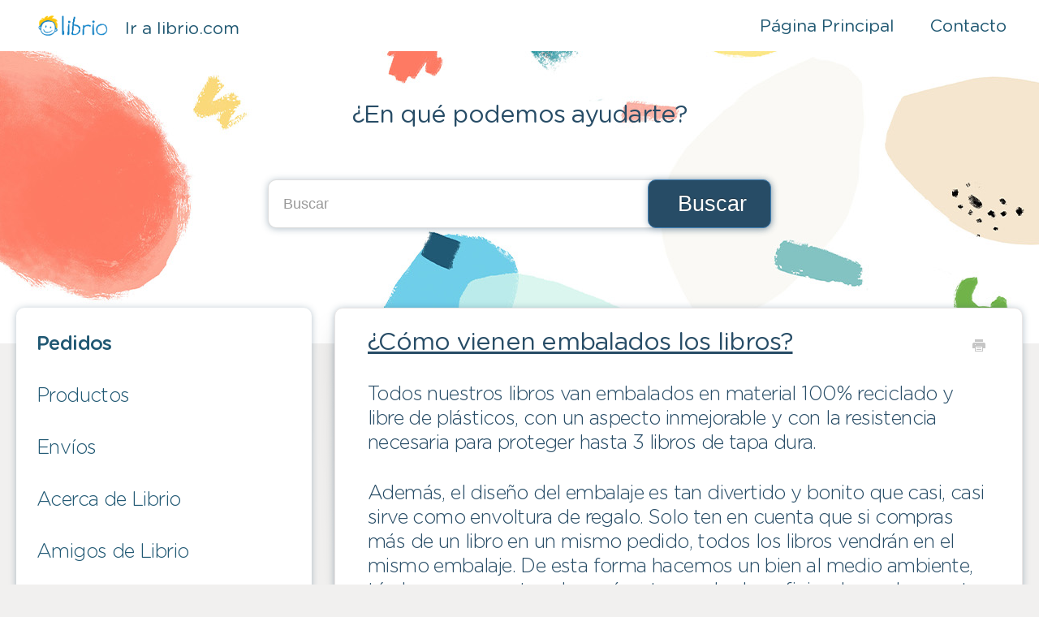

--- FILE ---
content_type: text/html; charset=utf-8
request_url: https://ayuda.librio.com/article/255-como-vienen-embalados-los-libros
body_size: 5858
content:


<!DOCTYPE html>
<html>
    
<head>
    <meta charset="utf-8"/>
    <title>¿Cómo vienen embalados los libros? - Librio - Preguntas Frecuentes</title>
    <meta name="viewport" content="width=device-width, maximum-scale=1"/>
    <meta name="apple-mobile-web-app-capable" content="yes"/>
    <meta name="format-detection" content="telephone=no">
    <meta name="description" content="Todos nuestros libros van embalados en material 100% reciclado y libre de plásticos, con un aspecto inmejorable y con la resistencia necesaria para proteger has"/>
    <meta name="author" content="Librio AG"/>
    <link rel="canonical" href="https://ayuda.librio.com/article/255-como-vienen-embalados-los-libros"/>
    
        
   
            <meta name="twitter:card" content="summary"/>
            <meta name="twitter:title" content="¿Cómo vienen embalados los libros?" />
            <meta name="twitter:description" content="Todos nuestros libros van embalados en material 100% reciclado y libre de plásticos, con un aspecto inmejorable y con la resistencia necesaria para proteger has"/>


    

    
        <link rel="stylesheet" href="//d3eto7onm69fcz.cloudfront.net/assets/stylesheets/launch-1769447582773.css">
    
    <style>
        body { background: #ffffff; }
        .navbar .navbar-inner { background: #ffffff; }
        .navbar .nav li a, 
        .navbar .icon-private-w  { color: #1d4d66; }
        .navbar .brand, 
        .navbar .nav li a:hover, 
        .navbar .nav li a:focus, 
        .navbar .nav .active a, 
        .navbar .nav .active a:hover, 
        .navbar .nav .active a:focus  { color: #000000; }
        .navbar a:hover .icon-private-w, 
        .navbar a:focus .icon-private-w, 
        .navbar .active a .icon-private-w, 
        .navbar .active a:hover .icon-private-w, 
        .navbar .active a:focus .icon-private-w { color: #000000; }
        #serp-dd .result a:hover,
        #serp-dd .result > li.active,
        #fullArticle strong a,
        #fullArticle a strong,
        .collection a,
        .contentWrapper a,
        .most-pop-articles .popArticles a,
        .most-pop-articles .popArticles a:hover span,
        .category-list .category .article-count,
        .category-list .category:hover .article-count { color: #4381b5; }
        #fullArticle, 
        #fullArticle p, 
        #fullArticle ul, 
        #fullArticle ol, 
        #fullArticle li, 
        #fullArticle div, 
        #fullArticle blockquote, 
        #fullArticle dd, 
        #fullArticle table { color:#1d4d66; }
    </style>
    
        <link rel="stylesheet" href="//s3.amazonaws.com/helpscout.net/docs/assets/59f8e3de04286331992414dc/attachments/64648298c6234261f380e1b5/main.css">
    
    <link rel="apple-touch-icon-precomposed" href="//d33v4339jhl8k0.cloudfront.net/docs/assets/59f8e3de04286331992414dc/images/61714ee72b380503dfdfcb2f/head_white_bg.png">
    <link rel="shortcut icon" type="image/png" href="//d33v4339jhl8k0.cloudfront.net/docs/assets/59f8e3de04286331992414dc/images/61714ee612c07c18afddf99e/favicon.ico">
    <!--[if lt IE 9]>
    
        <script src="//d3eto7onm69fcz.cloudfront.net/assets/javascripts/html5shiv.min.js"></script>
    
    <![endif]-->
    
        <script type="application/ld+json">
        {"@context":"https://schema.org","@type":"WebSite","url":"https://ayuda.librio.com","potentialAction":{"@type":"SearchAction","target":"https://ayuda.librio.com/search?query={query}","query-input":"required name=query"}}
        </script>
    
        <script type="application/ld+json">
        {"@context":"https://schema.org","@type":"BreadcrumbList","itemListElement":[{"@type":"ListItem","position":1,"name":"Librio - Preguntas Frecuentes","item":"https://ayuda.librio.com"},{"@type":"ListItem","position":2,"name":"FAQ - ES","item":"https://ayuda.librio.com/collection/95-faq---es"},{"@type":"ListItem","position":3,"name":"¿Cómo vienen embalados los libros?","item":"https://ayuda.librio.com/article/255-como-vienen-embalados-los-libros"}]}
        </script>
    
    
        <!-- Google Tag Manager -->
<script>(function(w,d,s,l,i){w[l]=w[l]||[];w[l].push({'gtm.start':
new Date().getTime(),event:'gtm.js'});var f=d.getElementsByTagName(s)[0],
j=d.createElement(s),dl=l!='dataLayer'?'&l='+l:'';j.async=true;j.src=
'https://www.googletagmanager.com/gtm.js?id='+i+dl;f.parentNode.insertBefore(j,f);
})(window,document,'script','dataLayer','GTM-53TQZW2');</script>
<!-- End Google Tag Manager -->

<style>
#contentArea #searchBar button:before, .created #searchBar button:before {
    content: "Buscar";
}

.category-list #category-103 {
    background-image: url("https://storage.googleapis.com/librio-media/hs/web/images/about.jpg");
}
.category-list #category-104 {
    background-image: url("https://storage.googleapis.com/librio-media/hs/web/images/delivery.jpg");
}
.category-list #category-160 {
    background-image: url("https://storage.googleapis.com/librio-media/hs/web/images/referal-codes.jpg");
}
.category-list #category-106 {
    background-image: url("https://storage.googleapis.com/librio-media/hs/web/images/books.jpg");
}
.category-list #category-105 {
    background-image: url("https://storage.googleapis.com/librio-media/hs/web/images/orders.jpg");
}
</style>
<script>
document.addEventListener("DOMContentLoaded", function(){
    var addFooter = function() {

        $('#contentArea > footer').remove();
        $('#contentArea').after('<footer class="footer">' +
        '    <div class="footer__wrap container-fluid">' +
        '        <div class="footer__menu-cont">' +
        '            <div class="footer__menu-cont--left">' +
        '                 <p class="footer__menu-title">© Librio AG</p>' +
        '                <ul class="footer__menu-cont-list">' +
        '                    <li><a href="https://librio.com/es/about">Quiénes somos</a></li>' +
        '                    <li><a href="https://blog.librio.com/es/inicio/">Blog de Librio</a></li>' +
        '                </ul>' +
        '            </div>' +
        '            <div class="footer__menu-cont--right">' +
        '                <p class="footer__menu-title">Atención al cliente</p>' +
        '                <ul class="footer__menu-cont-list">' +
        '                    <li><a href="#" class="contactUs" onclick="window.Beacon(\'open\')">Contacto</a></li>' +
        '                    <li><a href="https://librio.com/es/terms">Términos y condiciones</a></li>' +
        '                    <li><a href="https://librio.com/es/privacy">Política de privacidad</a></li>' +
        '                </ul>' +
        '            </div>' +
        '        </div>' +
        '        <div class="footer__social-cont">' +
        '            <div class="footer__payment-icons">' +
        '                <img src="https://storage.googleapis.com/librio-media/hs/web/images/visa.png" alt="Visa" width="52" height="33">' +
        '                <img src="https://storage.googleapis.com/librio-media/hs/web/images/mastercard.png" alt="MasterCard" width="52" height="33">' +
        '                <img src="https://storage.googleapis.com/librio-media/hs/web/images/amex.png" alt="American express" width="52" height="33">' +
        '                <img src="https://storage.googleapis.com/librio-media/hs/web/images/paypal.png" alt="Paypal" width="52" height="33">' +
        '                <img src="https://storage.googleapis.com/librio-media/hs/web/images/sofort.png" alt="American express" width="52" height="33">' +
        '            </div>' +
        '            <div class="footer__social-list">' +
        '                <a href="https://fb.com/Librio.es/" target="_blank" rel="noopener">' +
        '                    <img src="https://storage.googleapis.com/librio-media/hs/web/images/facebook.jpg" alt="Facebook" width="30" />' +
        '                </a>' +
        '                <a href="https://instagram.com/libriogram.es/" target="_blank" rel="noopener">' +
        '                    <img src="https://storage.googleapis.com/librio-media/hs/web/images/instagram.jpg" alt="Instagram" width="30" />' +
        '                </a>' +
        '               <a href="https://librio.com/es/" title="Librio.com" target="_blank" rel="noopener" class="text">' +
        '                    <img src="https://storage.googleapis.com/librio-media/librio-footer-social.jpg" alt="librio.com" width="35" />' +
        '                </a>' +
        '           </div>' +
        '        </div>' +
        '    </div>' +
        '</footer>');
    };

    var setCurrentCategoryImage = function() {
        var currentPath = window.location.pathname;
        var image = 'https://storage.googleapis.com/librio-media/hs/web/images/categories/books.jpg';
        switch (currentPath) {
            case '/category/104-envios':
                image = 'https://storage.googleapis.com/librio-media/hs/web/images/categories/delivery.jpg';
                break;
            case '/category/103-acerca-de-librio':
                image = 'https://storage.googleapis.com/librio-media/hs/web/images/categories/about.jpg';
                break;
            case '/category/160-incentivos-para-amigos-de-librio':
                image = 'https://storage.googleapis.com/librio-media/hs/web/images/categories/referral.jpg';
                break;
            case '/category/106-libros':
                image = 'https://storage.googleapis.com/librio-media/hs/web/images/categories/books.jpg';
                break;
            case '/category/105-pedidos':
                image = 'https://storage.googleapis.com/librio-media/hs/web/images/categories/orders.jpg';
                break;
        }
        $('#sidebar').css('background-image', 'url("' + image + '")');
    };

    addFooter();

    var docsSearch = $('#docsSearch');
    if(docsSearch.find('h1').length) {
        docsSearch.find('h1').remove();
    }
    docsSearch.prepend('<h1>Preguntas frecuentes de Librio</h1><h2>¿En qué podemos ayudarte?</h2>');

    if(!docsSearch.length) {
        var docSearchNode = $('<section id="docsSearch" class="created"></section>');
        $('#searchBar').removeClass('sm');
        docSearchNode.prepend('<h2>¿En qué podemos ayudarte?</h2>');
        docSearchNode.append($('#searchBar'));
        $('#mainNav').after(docSearchNode);
        $('#contentArea').addClass('mt-100');
    }

    if($('#mainNav .brand').length) {
        $('#mainNav .brand').append('<span class="align-sub d-none d-md-inline-block">Ir a librio.com</span>');
    }
    if($('#mainNav .nav').length) {
        $('#mainNav .nav').append('<li id="librio-home" class="d-md-none"><a href="https://librio.com/es/">Ir a librio.com</a></li>');
    }

    $('.category-list').append('<a class="category" id="category-contact" href="#" onclick="window.Beacon(\'open\')"><h3>Contacto</h3></a>');

    $('#md-name').removeAttr('placeholder');

    setCurrentCategoryImage();

    if($('#fullArticle').length) {
        var $articleCategoryLink = $('#sidebar .nav li.active a').attr('href');
        if($articleCategoryLink.length){
            $('#fullArticle').append('<a class="back-link" href="'+ $articleCategoryLink +'">Volver</a>');
        }
    }
  
    $('.openBeacon').on('click', function() {
        Beacon('open');
    });

    if (window.location.search === '?contact') {
        Beacon('open');
    }
});

</script>
    
</head>
    
    <body>
        
<header id="mainNav" class="navbar">
    <div class="navbar-inner">
        <div class="container-fluid">
            <a class="brand" href="https://librio.com/es/">
            
                
                    <img src="//d33v4339jhl8k0.cloudfront.net/docs/assets/59f8e3de04286331992414dc/images/61714ee6efc78d0553e51f1c/Logo.png" alt="Librio - Preguntas Frecuentes" width="154" height="75">
                

            
            </a>
            
                <button type="button" class="btn btn-navbar" data-toggle="collapse" data-target=".nav-collapse">
                    <span class="sr-only">Toggle Navigation</span>
                    <span class="icon-bar"></span>
                    <span class="icon-bar"></span>
                    <span class="icon-bar"></span>
                </button>
            
            <div class="nav-collapse collapse">
                <nav role="navigation"><!-- added for accessibility -->
                <ul class="nav">
                    
                        <li id="home"><a href="/">Página Principal <b class="caret"></b></a></li>
                    
                    
                    
                        <li id="contact"><a href="#" class="contactUs" onclick="window.Beacon('open')">Contacto</a></li>
                        <li id="contactMobile"><a href="#" class="contactUs" onclick="window.Beacon('open')">Contacto</a></li>
                    
                </ul>
                </nav>
            </div><!--/.nav-collapse -->
        </div><!--/container-->
    </div><!--/navbar-inner-->
</header>
        <section id="contentArea" class="container-fluid">
            <div class="row-fluid">
                <section id="main-content" class="span9">
                    <div class="contentWrapper">
                        
    
    <article id="fullArticle">
        <h1 class="title">¿Cómo vienen embalados los libros?</h1>
    
        <a href="javascript:window.print()" class="printArticle" title="Imprimir el árticulo" aria-label="Print this Article"><i class="icon-print"></i></a>
        <p>Todos nuestros libros van embalados en material 100% reciclado y libre de plásticos, con un aspecto inmejorable y con la resistencia necesaria para proteger hasta 3 libros de tapa dura.&nbsp;</p>
<p>Además, el diseño del embalaje es tan divertido y bonito que casi, casi sirve como envoltura de regalo. Solo ten en cuenta que si compras más de un libro en un mismo pedido, todos los libros vendrán en el mismo embalaje. De esta forma hacemos un bien al medio ambiente, tú ahorras en gastos de envío y te puedes beneficiar de un descuento.</p>
<p><img src="//d33v4339jhl8k0.cloudfront.net/docs/assets/59f8e3de04286331992414dc/images/61e02a4279a38f5473fd38ea/file-9a5H6mzjZX.png"></p>
    </article>
    
        <div class="articleRatings" data-article-url="https://ayuda.librio.com/article/255-como-vienen-embalados-los-libros">
            <span class="articleRatings-question">¿Hemos podido ayudarte?</span>
            <span class="articleRatings-feedback">
                <span class="articleRatings-feedback-tick">
                    <svg height="20" viewBox="0 0 20 20" width="20" xmlns="http://www.w3.org/2000/svg">
                        <path d="m8 14a.997.997 0 0 1 -.707-.293l-2-2a.999.999 0 1 1 1.414-1.414l1.293 1.293 4.293-4.293a.999.999 0 1 1 1.414 1.414l-5 5a.997.997 0 0 1 -.707.293" fill="#2CC683" fill-rule="evenodd"/>
                    </svg>
                </span>
                <span class="articleRatings-feedback-message">gracias por tus comentarios</span>
            </span>
            <span class="articleRatings-failure">Hubo un problema al enviar tus comentarios. Por favor, inténtalo de nuevo más tarde.</span>
            <div class="articleRatings-actions">
                <button class="rateAction rateAction--positive" data-rating="positive">
                    <span class="sr-only">Yes</span>
                    <span class="rating-face">
                        <svg xmlns="http://www.w3.org/2000/svg" width="24" height="24">
                            <path fill-rule="evenodd" d="M5.538 14.026A19.392 19.392 0 0 1 12 12.923c2.26 0 4.432.388 6.462 1.103-1.087 2.61-3.571 4.436-6.462 4.436-2.891 0-5.375-1.825-6.462-4.436zm1.847-3.872a1.846 1.846 0 1 1 0-3.692 1.846 1.846 0 0 1 0 3.692zm9.23 0a1.846 1.846 0 1 1 0-3.692 1.846 1.846 0 0 1 0 3.692z"/>
                        </svg>
                    </span>
                </button>
                <button class="rateAction rateAction--negative" data-rating="negative">
                    <span class="sr-only">No</span>
                    <span class="rating-face">
                        <svg xmlns="http://www.w3.org/2000/svg" width="24" height="24">
                            <path fill-rule="evenodd" d="M7.385 13.846a1.846 1.846 0 1 1 0-3.692 1.846 1.846 0 0 1 0 3.692zm9.23 0a1.846 1.846 0 1 1 0-3.692 1.846 1.846 0 0 1 0 3.692zm-.967 4.95a.992.992 0 0 1-.615-.212c-1.701-1.349-4.364-1.349-6.065 0a.998.998 0 0 1-1.36-.123.895.895 0 0 1 .127-1.3A6.897 6.897 0 0 1 12 15.692c1.555 0 3.069.521 4.266 1.467.41.326.467.909.127 1.3a.982.982 0 0 1-.745.335z"/>
                        </svg>
                    </span>
                </button>
            </div>
        </div>
     

    <section class="articleFoot">
    
        <i class="icon-contact"></i>
        <p class="help">¿Necesitas más ayuda?
            <a id="sbContact" href="#" class="contactUs" onclick="window.Beacon('open')">Contáctanos</a>
            <a id="sbContactMobile" href="#" class="contactUs" onclick="window.Beacon('open')">Contáctanos</a>
        </p>
    

    <time class="lu" datetime=2022-01-13 >Actualizado el Enero 13, 2022</time>
    </section>

                    </div><!--/contentWrapper-->
                    
                </section><!--/content-->
                <aside id="sidebar" class="span3">
                 

<form action="/search" method="GET" id="searchBar" class="sm" autocomplete="off">
    
                    <input type="hidden" name="collectionId" value="5ce7a2280428632d9eebe3e0"/>
                    <input type="text" name="query" title="search-query" class="search-query" placeholder="Buscar" value="" aria-label="Buscar" />
                    <button type="submit">
                        <span class="sr-only">Toggle Search</span>
                        <i class="icon-search"></i>
                    </button>
                    <div id="serp-dd" style="display: none;" class="sb">
                        <ul class="result">
                        </ul>
                    </div>
                
</form>

                
                    <h3>Categorías</h3>
                    <ul class="nav nav-list">
                    
                        
                            <li  class="active" ><a href="/category/105-pedidos">Pedidos  <i class="icon-arrow"></i></a></li>
                        
                    
                        
                            <li ><a href="/category/106-libros">Productos  <i class="icon-arrow"></i></a></li>
                        
                    
                        
                            <li ><a href="/category/104-envios">Envíos  <i class="icon-arrow"></i></a></li>
                        
                    
                        
                            <li ><a href="/category/103-acerca-de-librio">Acerca de Librio  <i class="icon-arrow"></i></a></li>
                        
                    
                        
                            <li ><a href="/category/160-incentivos-para-amigos-de-librio">Amigos de Librio  <i class="icon-arrow"></i></a></li>
                        
                    
                    </ul>
                
                </aside><!--/span-->
            </div><!--/row-->
            <div id="noResults" style="display:none;">No hay resultados</div>
            <footer>
                

<p>&copy;
    
        <a href="https://librio.com/es/">Librio AG</a>
    
    2026. <span>Powered by <a rel="nofollow noopener noreferrer" href="https://www.helpscout.com/docs-refer/?co=Librio+AG&utm_source=docs&utm_medium=footerlink&utm_campaign=Docs+Branding" target="_blank">Help Scout</a></span>
    
        
    
</p>

            </footer>
        </section><!--/.fluid-container-->
        
            

<script id="beaconLoader" type="text/javascript">!function(e,t,n){function a(){var e=t.getElementsByTagName("script")[0],n=t.createElement("script");n.type="text/javascript",n.async=!0,n.src="https://beacon-v2.helpscout.net",e.parentNode.insertBefore(n,e)}if(e.Beacon=n=function(t,n,a){e.Beacon.readyQueue.push({method:t,options:n,data:a})},n.readyQueue=[],"complete"===t.readyState)return a();e.attachEvent?e.attachEvent("onload",a):e.addEventListener("load",a,!1)}(window,document,window.Beacon||function(){});</script>
<script type="text/javascript">window.Beacon('init', 'fd917323-6124-4bf3-9aca-49a00d991377')</script>

<script type="text/javascript">
    function hashChanged() {
        var hash = window.location.hash.substring(1); 
        if (hash === 'contact') {
            window.Beacon('open')
        }
    }

    if (window.location.hash) {
        hashChanged()
    }

    window.onhashchange = function () {
        hashChanged()
    }

    window.addEventListener('hashchange', hashChanged, false);

</script>

        
        
    <script src="//d3eto7onm69fcz.cloudfront.net/assets/javascripts/app4.min.js"></script>

<script>
// keep iOS links from opening safari
if(("standalone" in window.navigator) && window.navigator.standalone){
// If you want to prevent remote links in standalone web apps opening Mobile Safari, change 'remotes' to true
var noddy, remotes = false;
document.addEventListener('click', function(event) {
noddy = event.target;
while(noddy.nodeName !== "A" && noddy.nodeName !== "HTML") {
noddy = noddy.parentNode;
}

if('href' in noddy && noddy.href.indexOf('http') !== -1 && (noddy.href.indexOf(document.location.host) !== -1 || remotes)){
event.preventDefault();
document.location.href = noddy.href;
}

},false);
}
</script>
        
    </body>
</html>




--- FILE ---
content_type: text/css
request_url: https://s3.amazonaws.com/helpscout.net/docs/assets/59f8e3de04286331992414dc/attachments/64648298c6234261f380e1b5/main.css
body_size: 19022
content:
@font-face {
    font-family: 'GothamRounded';
    font-weight: normal;
    font-style: normal;
    font-display: swap;
    src: url("https://storage.googleapis.com/librio-media/hs/web/fonts/GothamRounded-Book.eot");
    /* IE9 Compat Modes */
    src: url("https://storage.googleapis.com/librio-media/hs/web/fonts/GothamRounded-Book.eot?#iefix") format("embedded-opentype"), url("https://storage.googleapis.com/librio-media/hs/web/fonts/GothamRounded-Book.woff2") format("woff2"), url("https://storage.googleapis.com/librio-media/hs/web/fonts/GothamRounded-Book.woff") format("woff"), url("https://storage.googleapis.com/librio-media/hs/web/fonts/GothamRounded-Book.ttf") format("truetype");
    /* Legacy iOS */ }

@font-face {
    font-family: 'GothamRounded';
    font-weight: bold;
    font-style: normal;
    font-display: swap;
    src: url("https://storage.googleapis.com/librio-media/hs/web/fonts/GothamRounded-Medium.eot");
    /* IE9 Compat Modes */
    src: url("https://storage.googleapis.com/librio-media/hs/web/fonts/GothamRounded-Medium.eot?#iefix") format("embedded-opentype"), url("https://storage.googleapis.com/librio-media/hs/web/fonts/GothamRounded-Medium.woff2") format("woff2"), url("https://storage.googleapis.com/librio-media/hs/web/fonts/GothamRounded-Medium.woff") format("woff"), url("https://storage.googleapis.com/librio-media/hs/web/fonts/GothamRounded-Medium.ttf") format("truetype");
    /* Legacy iOS */ }

@font-face {
    font-family: 'GothamRounded';
    font-weight: 300;
    font-style: normal;
    font-display: swap;
    src: url("https://storage.googleapis.com/librio-media/hs/web/fonts/GothamRounded-Light.eot");
    /* IE9 Compat Modes */
    src: url("https://storage.googleapis.com/librio-media/hs/web/fonts/GothamRounded-Light.eot?#iefix") format("embedded-opentype"), url("https://storage.googleapis.com/librio-media/hs/web/fonts/GothamRounded-Light.woff2") format("woff2"), url("https://storage.googleapis.com/librio-media/hs/web/fonts/GothamRounded-Light.woff") format("woff"), url("https://storage.googleapis.com/librio-media/hs/web/fonts/GothamRounded-Light.ttf") format("truetype");
    /* Legacy iOS */ }

/* apply a natural box layout model to all elements, but allowing components to change */
html {
    box-sizing: border-box;
}
*, *:before, *:after {
    box-sizing: inherit;
}
body {
    font-family: "GothamRounded","Helvetica Neue",Arial,Helvetica,sans-serif;
    background: #f1f0ef;
}
.navbar .navbar-inner { background: #ffffff; }
.navbar .nav li a,
.navbar .icon-private-w  { color: #1d4d66; }
.navbar .brand,
.navbar .nav li a:hover,
.navbar .nav li a:focus,
.navbar .nav .active a,
.navbar .nav .active a:hover,
.navbar .nav .active a:focus  { color: #000000; }
.navbar a:hover .icon-private-w,
.navbar a:focus .icon-private-w,
.navbar .active a .icon-private-w,
.navbar .active a:hover .icon-private-w,
.navbar .active a:focus .icon-private-w { color: #000000; }
#serp-dd .result a:hover,
#serp-dd .result > li.active,
#fullArticle strong a,
#fullArticle a strong,
.collection a,
.contentWrapper a,
.most-pop-articles .popArticles a,
.most-pop-articles .popArticles a:hover span,
.category-list .category .article-count,
.category-list .category:hover .article-count { color: #4381b5; }
#fullArticle,
#fullArticle p,
#fullArticle ul,
#fullArticle ol,
#fullArticle li,
#fullArticle div,
#fullArticle blockquote,
#fullArticle dd,
#fullArticle table { color:#1d4d66; }

/* Main
 */
.container-fluid {
    max-width: 1280px;
}
header.navbar .brand {
    padding: .46rem 20px;
}
header.navbar .brand span{
    font-size: 21px;
    font-weight: 400;
}

header.navbar .brand img {
    margin-right: 8px;
    width: 100px;
    height: auto;
}
header.navbar .nav {
    bottom: 14px;
}
header.navbar .nav .active .caret {
    display: none;
}
header.navbar .brand,
header.navbar .nav li a:hover,
header.navbar .nav li a:focus,
header.navbar .nav .active a,
header.navbar .nav .active a:hover,
header.navbar .nav .active a:focus {
    color: #205872;
}
header.navbar .nav li a {
    padding: 0 20px;
    color: #205872;
    font-size: 21px;
}
header.navbar .nav li.active a {
    color: #205872;
}
footer {
    margin-top: 20px;
    text-align: center;
}
footer p {
    text-align: center;
}
footer.footer {
    position: relative;
    background-color: #205872;
    padding: 1rem 0;
    margin-top: 0;
}
footer.footer .footer__wrap {
    display: flex;
    flex-direction: row;
    flex-wrap: wrap;
    align-items: stretch;
    padding: 0;
}
footer.footer .footer__wrap .footer__menu-cont {
    display: flex;
    flex-direction: row;
    flex-wrap: wrap;
    width: 100%;
    align-items: stretch;
}
footer.footer .footer__wrap .footer__social-cont {
    margin: 0 16px;
    padding-top: 16px;
    width: calc(100% - 32px);
    text-align: right;
    border-top: 1px solid rgba(255,255,255,0.1);
}
footer.footer .footer__wrap .footer__menu-cont > div {
    padding: 16px;
    width: calc(50% - 32px);
}
footer.footer .footer__wrap .footer__menu-cont--right {
    box-shadow: -1px 0 0 0 rgba(255, 255, 255, .1);
}

footer.footer .footer__wrap .footer__menu-title {
    margin: 0 0 25px 0;
    color: white;
    text-align: left;
    font-size: 17px;
}
footer.footer .footer__wrap .footer__menu-cont-list {
    padding: 0;
    margin: 0;
    list-style: none;
    text-align: left;
}
footer.footer .footer__wrap .footer__menu-cont-list li {
    padding-bottom: 8px;
}
footer.footer .footer__wrap .footer__menu-cont-list a {
    color: rgba(255,255,255,0.5);
    font-size: 16px;
    font-weight: 300;
    padding-bottom: 4px;
}
footer.footer .footer__wrap .footer__social-cont .payment-icons img {
    margin-left: 8px;
}
footer.footer .footer__wrap .footer__social-cont .footer__social-list {
    display: flex;
    justify-content: space-between;
    align-items: center;
    margin-top: 6px;
}
footer.footer .footer__wrap .footer__social-cont .footer__social-list a {
    display: inline-block;
    margin-right: 25px;
}
footer.footer .footer__wrap .footer__social-cont .footer__social-list .text {
    position: relative;
    display: inline-block;
    margin: 0;
    padding: 14px 14px 14px 0;
    font-size: 16px;
    vertical-align: middle;
    color: rgba(255,255,255,0.5);
}
.align-sub {
    vertical-align: sub;
}
.d-none {
    display: none !important;
}
#docsSearch {
    padding: 61px 0 0 0;
    height: 360px;
    border: none;
    background: white url("https://storage.googleapis.com/librio-media/hs/web/images/bg-pattern-for-cropping-sm.jpg") no-repeat right -145px;
}
#docsSearch h1 {
    margin: 0 auto;
    padding: 0 0 20px;
    font-size: 37px;
    font-weight: normal;
    font-stretch: normal;
    font-style: normal;
    line-height: normal;
    letter-spacing: -0.93px;
    text-align: center;
    color: #274c66;
}
#docsSearch h2 {
    margin: 0 auto;
    font-size: 30px;
    font-weight: normal;
    font-stretch: normal;
    font-style: normal;
    line-height: normal;
    letter-spacing: -0.76px;
    text-align: center;
    color: #274c66;
}
#searchBar {
    margin-top: 37px;
}
#searchBar .search-query, #sidebar form .search-query {
    font-size: 18px;
    height: 60px;
    border-radius: 10px;
    box-shadow: 0 1px 8px 0 rgba(39, 76, 102, 0.35);
    background-color: white;
}
#searchBar button, #contentArea #searchBar button {
    width: 152px;
    height: 60px;
    padding: 19px 29px 19px 35px;
    font-size: 27px;
    border-radius: 10px;
    box-shadow: 0 1px 8px 0 rgba(39, 76, 102, 0.35);
    background-color: #274c66;
}
#contentArea #searchBar button .icon-search, .created #searchBar button .icon-search {
    display: none;
}
#contentArea #searchBar button, .created #searchBar button {
    right: 0;
}
#contentArea #searchBar button:before, .created #searchBar button:before {
    color: white;
}
.most-pop-articles {
    display: none;
}
#contentArea .sep {
    display: none;
}
.category-list {
    display: flex;
    justify-content: center;
    flex-wrap: wrap;
    margin: 0 -20px;
}
.category-list .category {
    padding: 13px 0 19px;
    margin: 0 16px 30px;
    width: 399px;
    height: 255px;
    -webkit-box-shadow: 0 1px 8px 0 rgba(39, 76, 102, 0.35);
    -moz-box-shadow: 0 1px 8px 0 rgba(39, 76, 102, 0.35);
    box-shadow: 0 1px 8px 0 rgba(39, 76, 102, 0.35);
    border-radius: 10px;
    background: white no-repeat center bottom;
    transition: all .3s ease-in;
}
.category-list .category:hover {
    text-decoration: none;
    background: white no-repeat center bottom;
    -webkit-box-shadow: 0 1px 12px 0 rgba(39, 76, 102, 0.55);
    -moz-box-shadow: 0 1px 12px 0 rgba(39, 76, 102, 0.55);
    box-shadow: 0 1px 12px 0 rgba(39, 76, 102, 0.55);
}
.category-list .category h3 {
    margin: 0;
    font-size: 27px;
    letter-spacing: -0.68px;
    color: #274c66;
}
.category-list .category .article-count {
    display: none;
}
.category-list #category-contact {
    background-image: url("https://storage.googleapis.com/librio-media/hs/web/images/contact-us.jpg");
}
.modal {
    position: absolute;
}
#contactModal h2, .abuse h2 {
    padding: 15px 0 20px 18px;
    border-bottom: 0;
    color: #205872;
    font-size: 29px;
    font-weight: bold;
}
.modal-body {
    padding: 15px 25px;
    max-height: 720px;
}
.control-label {
    width: 100%;
    color: #205872;
    font-size: 17px;
    font-weight: bold;
}
#contactModal .control-label {
    width: 100%;
    text-align: left;
}
#contactModal .controls, #contactModal .form-actions {
    margin-left: 0;
    padding-left: 0;
}
textarea, input[type=text], input[type=password], input[type=datetime], input[type=datetime-local], input[type=date], input[type=month], input[type=time], input[type=week], input[type=number], input[type=email], input[type=url], input[type=search], input[type=tel], input[type=color], .uneditable-input {
    padding: .67857143em 1em;
    width: 100%;
    height: auto;
    line-height: 1.21428571em;
    font-size: 18px;
    background: #fff;
    border: 1px solid rgba(34,36,38,.15);
    color: rgba(0,0,0,.87);
    border-radius: .28571429rem;
    box-shadow: none;
}
#contactModal #md-message {
    top: 20px;
    width: 100%;
}
button.btn, input[type=submit].btn {
    padding: 1rem 2rem;
    min-width: 235px;
    color: #fff;
    box-shadow: 0 3px 0 0 #053446;
    border: none;
    font-size: 20px;
    font-weight: bold;
    border-radius: 5px;
    background: none;
    background-color: #1f526d;
    transition: background-color 200ms linear;
}
button.btn:hover, input[type=submit].btn:hover {
    background-color: #053446;
}
/* Category page
*/
#contentArea {
    margin-bottom: 25px;
}
#contentArea .row-fluid {
    display: flex;
    flex-direction: column;
}
#main-content {
    padding: 20px;
    margin-bottom: 0;
}
#main-content .contentWrapper {
    padding: 20px 40px 38px;
    color: #274c66;
    -webkit-box-shadow: 0 1px 8px 0 rgba(39, 76, 102, 0.35);
    -moz-box-shadow: 0 1px 8px 0 rgba(39, 76, 102, 0.35);
    box-shadow: 0 1px 8px 0 rgba(39, 76, 102, 0.35);
    border-radius: 10px;
}
#sidebar {
    margin-top: 0;
    padding: 27px 25px 250px;
    -webkit-box-shadow: 0 1px 8px 0 rgba(39, 76, 102, 0.35);
    -moz-box-shadow: 0 1px 8px 0 rgba(39, 76, 102, 0.35);
    box-shadow: 0 1px 8px 0 rgba(39, 76, 102, 0.35);
    border-radius: 10px;
    background: white url("https://storage.googleapis.com/librio-media/hs/web/images/eddie.jpg") no-repeat center bottom;
}
#sidebar h3 {
    display: none;
}
#sidebar .nav-list li {
    margin: 0;
    padding-bottom: 28px;
}
#sidebar .nav-list li.active .icon-arrow {
    display: none;
}
#sidebar .nav-list li a {
    padding: 0;
    font-size: 24px;
    font-weight: 300;
    line-height: 1.5;
    letter-spacing: -0.6px;
    color: #205873;
}
#sidebar .nav-list li a:hover {
    color: #1e70bf;
}
#sidebar .nav-list .active a, #sidebar .nav-list .active a:hover {
    color: #205873;
    font-weight: 600;
}
#sidebar .nav-list .active a:hover .icon-arrow {
    display: none;
}
#main-content .contentWrapper #categoryHead h1 {
    color: #205873;
}
#main-content .contentWrapper #categoryHead .descrip, #main-content .contentWrapper #categoryHead .sort {
    display: none;
}
.articleList li {
    margin: 0 0 30px;
    padding: 0;
}
.articleList li a {
    margin: 0;
    font-size: 24px;
    text-decoration: underline;
    text-decoration-color: #274c66;
    text-decoration-thickness: 2px;
    text-underline-offset: 8px;
    font-weight: 300;
    line-height: 1.5;
    letter-spacing: -0.6px;
    color: #274c66;
}
.articleList li a .icon-article-doc {
    display: none;
}
#fullArticle, #fullArticle p, #fullArticle ul, #fullArticle ol, #fullArticle li, #fullArticle div, #fullArticle blockquote, #fullArticle dd, #fullArticle table {
    font-size: 24px;
    font-weight: 300;
    line-height: 1.25;
    letter-spacing: -0.6px;
    color: #274c66;
}
#fullArticle .title {
    margin: 0 0 30px;
    font-size: 30px;
    font-weight: 400;
    font-stretch: normal;
    font-style: normal;
    line-height: 1.5;
    letter-spacing: -0.75px;
    color: #274c66;
    text-decoration: underline;
    text-decoration-color: #274c66;
    text-decoration-thickness: 2px;
    text-underline-offset: 8px;
}
#fullArticle .printArticle {
    top: 30px;
}
#fullArticle .back-link {
    color: #274c66;
    border-bottom: solid 2px #274c66;
    font-size: 1.3rem;
    font-weight: normal;
    margin-bottom: 1rem;
    display: inline-block;
}
#fullArticle .back-link:hover {
    text-decoration: none;
}
.articleFoot {
    margin-top: 0;
}
.articleFoot p, .articleFoot time {
    font-family: "GothamRounded","Helvetica Neue",Arial,Helvetica,sans-serif;
    font-size: 20px;
    font-weight: 300;
    line-height: 3;
    letter-spacing: -0.5px;
    color: #274c66;
    font-style: normal;
}
#fullArticle strong {
    color: #274c66;
    font-weight: 500;
}
.articleFoot .icon-contact {
    display: none;
}
.articleFoot time {
    display: none;
}
#sbContact {
    color: #274c66;
    border-bottom: none;
}
.related {
    margin-top: 7px;
    padding: 20px 25px 57px;
    -webkit-box-shadow: 0 1px 8px 0 rgba(39, 76, 102, 0.35);
    -moz-box-shadow: 0 1px 8px 0 rgba(39, 76, 102, 0.35);
    box-shadow: 0 1px 8px 0 rgba(39, 76, 102, 0.35);
    border-radius: 10px;
}
.related h3 {
    margin: 0 0 5px;
    font-size: 30px;
    font-weight: 400;
    font-stretch: normal;
    font-style: normal;
    line-height: 2;
    letter-spacing: -0.75px;
    color: #274c66;
    text-decoration: underline;
    text-decoration-color: #274c66;
    text-decoration-thickness: 2px;
    text-underline-offset: 8px;
}
.related ul li a {
    font-size: 24px;
    font-weight: 300;
    font-stretch: normal;
    font-style: normal;
    line-height: 1.25;
    letter-spacing: -0.6px;
    text-align: left;
    color: #274c66;
}
.related ul li .icon-article-doc {
    display: none;
}
#serp .articleList>li a {
    font-size: 24px;
}
#serp p {
    color: #274c66;
    font-size: 18px;
}
#serp .articleList>li {
    padding-left: 0;
}
#serp .articlesFound, #serp .nada {
    color: #274c66;
    font-size: 16px;
}
/* Responsive
*/
@media only screen and (max-width:480px) {
    #docsSearch h1 {
        font-size: 32px;
    }
    #docsSearch h2 {
        font-size: 25px;
    }
    #searchBar {
        margin-top: 20px;
    }
    #contentArea #searchBar button .icon-search, .created #searchBar button .icon-search {
        display: block;
    }
    #contentArea #searchBar button:before, .created #searchBar button:before {
        display: none;
    }
    #searchBar button, #contentArea #searchBar button {
        width: auto;
        padding: 19px 30px 19px 30px;
    }
    #searchBar button .icon-search {
        color: white;
        font-size: 20px;
    }
}
@media only screen and (max-width:768px) {
    #mainNav .navbar-inner {
        text-align: center;
    }
    header.navbar .brand {
        float: none;
        margin: 0 auto;
    }
    header.navbar .nav-collapse {
        position: absolute;
        top: 63px;
        left: 0;
        right: 0;
        margin: 0 -20px;
        background-color: #f2f2f2;
        border: 0;
        border-radius: 0;
        box-shadow: 0 2px 4px 0 rgba(0,0,0, .5);
        z-index: 99999;
    }
    header.navbar .nav {
        position: relative;
    }
    header.navbar .nav li a {
        display: block;
        padding: 15px 20px;
        color: #205872;
        font-size: 14px;
        font-weight: 400;
        line-height: 1;
        border-top: solid 1px #e9e9e9;
        margin: 0;
        width: 100%;
    }
    header.navbar .nav {
        bottom: 0;
        text-align: left;
    }
    header.navbar .btn-navbar {
        left: -20px;
        right: auto;
        margin-top: 15px;
    }
    header.navbar .btn-navbar:hover, header.navbar .btn-navbar:focus, header.navbar .btn-navbar:active, header.navbar .btn-navbar.active, header.navbar .btn-navbar.disabled, header.navbar .btn-navbar[disabled] {
        color: #5f6060;
    }
    header.navbar .btn-navbar .icon-bar, header.navbar .btn-navbar:hover .icon-bar {
        margin-bottom: 5px;
        width: 22px;
        height: 3px;
        background: #5f6060;
        box-shadow: none;
    }
    #contactMobile {
        display: block;
    }
    #docsSearch h2:first-child {
        margin-top: 30px;
    }
    footer.footer {
        margin: 0 -20px;
    }
}
@media only screen and (min-width:768px) {
    .d-md-inline-block {
        display: inline-block !important;
    }
    .d-md-none {
        display: none !important;
    }
    footer.footer .footer__wrap .footer__social-cont {
        margin: 0;
        padding: 16px;
        width: calc(50% - 32px);
        border: none;
        box-shadow: -1px 0 0 0 rgba(255, 255, 255, .1);
    }
    footer.footer .footer__wrap .footer__social-cont .footer__social-list {
        justify-content: flex-end;
    }
    footer.footer .footer__wrap .footer__menu-cont {
        width: 50%;
    }
    #main-content {
        display: flex;
        flex-direction: column;
        justify-content: stretch;
        padding: 0 0 0 28px;
    }
    #docsSearch {
        padding: 61px 0 0 0;
        background-image: url("https://storage.googleapis.com/librio-media/hs/web/images/bg-pattern-for-cropping.jpg");
    }
    #contentArea {
        padding-top: 20px;
    }
    #contentArea.mt-100 {
        margin-top: -100px;
    }
    #contentArea .row-fluid {
        display: flex;
        flex-direction: row-reverse;
    }
    #main-content .contentWrapper {
        min-height: 650px;
    }
    #main-content .contentWrapper #categoryHead {
        display: none;
    }
    .category-list {
        margin-bottom: 2rem;
    }
    #sidebar {
        min-width: 364px;
    }
}

@media only screen and (min-width:1335px) {
    .category-list {
        margin: 0 -30px;
        justify-content: start;
    }
    #sidebar .nav-list li {
        padding-bottom: 20px;
    }
}

@media only screen and (min-width:1900px) {
    #docsSearch {
        background-position: center -145px;
    }
}
